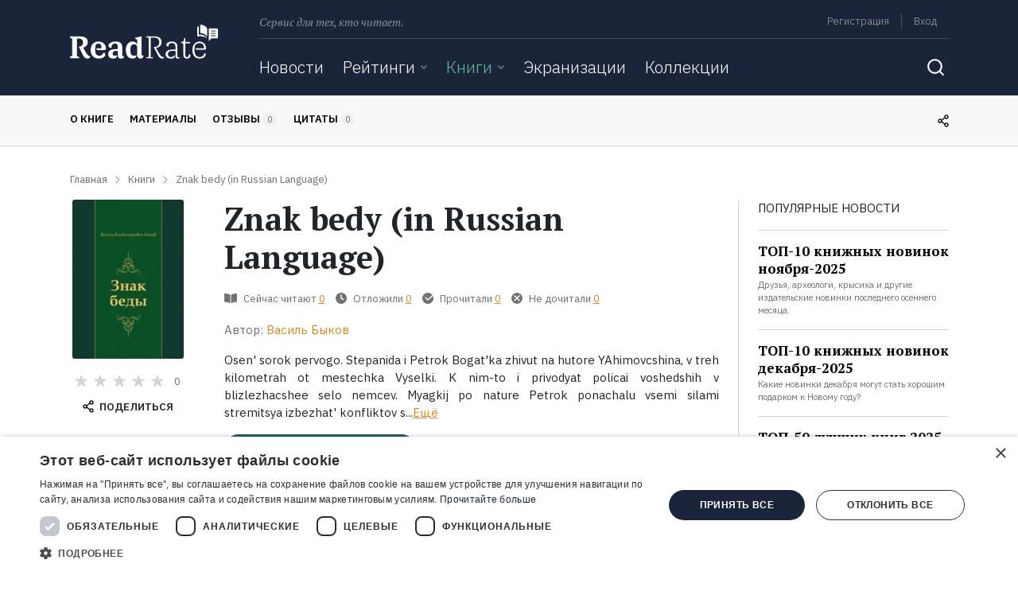

--- FILE ---
content_type: text/html; charset=utf-8
request_url: https://www.google.com/recaptcha/api2/aframe
body_size: 269
content:
<!DOCTYPE HTML><html><head><meta http-equiv="content-type" content="text/html; charset=UTF-8"></head><body><script nonce="PSY3bPkZaaTqGnLqLlCOQw">/** Anti-fraud and anti-abuse applications only. See google.com/recaptcha */ try{var clients={'sodar':'https://pagead2.googlesyndication.com/pagead/sodar?'};window.addEventListener("message",function(a){try{if(a.source===window.parent){var b=JSON.parse(a.data);var c=clients[b['id']];if(c){var d=document.createElement('img');d.src=c+b['params']+'&rc='+(localStorage.getItem("rc::a")?sessionStorage.getItem("rc::b"):"");window.document.body.appendChild(d);sessionStorage.setItem("rc::e",parseInt(sessionStorage.getItem("rc::e")||0)+1);localStorage.setItem("rc::h",'1769232487521');}}}catch(b){}});window.parent.postMessage("_grecaptcha_ready", "*");}catch(b){}</script></body></html>